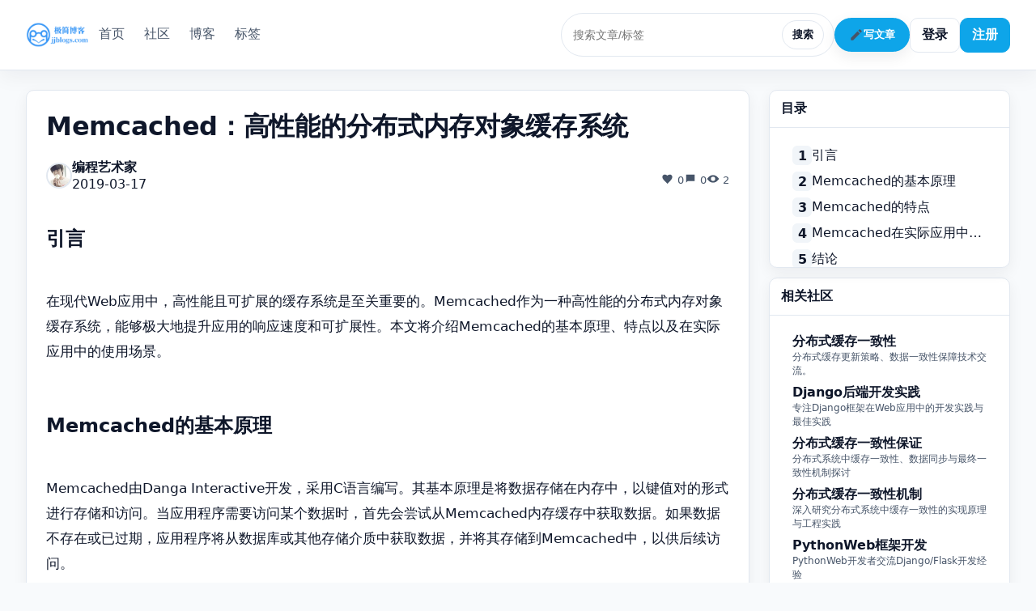

--- FILE ---
content_type: text/html;charset=UTF-8
request_url: https://www.jjblogs.com/post/2084
body_size: 12988
content:
    <!doctype html>
    <html lang="zh-CN">
    <head>
        <meta charset="utf-8"/>
        <meta name="viewport" content="width=device-width, initial-scale=1"/>
            <title>Memcached：高性能的分布式内存对象缓存系统 - 极简博客</title>

        <meta name="description"
              content="Memcached：高性能的分布式内存对象缓存系统"/>
        <meta name="keywords"
              content="Memcached"/>

        <meta property="og:title" content="Memcached：高性能的分布式内存对象缓存系统 - 极简博客"/>
        <meta property="og:description"
              content="Memcached：高性能的分布式内存对象缓存系统"/>
        <meta property="og:type" content="website"/>
        <link rel="icon" type="image/png" sizes="32x32" href="/assets/image/logo.png" />
        <link rel="shortcut icon" href="/assets/image/logo.png" type="image/png" />

        <link rel="stylesheet" href="/assets/css/style.css?v=dev"/>
        <link rel="stylesheet" href="/assets/css/user-center.css?v=dev"/>


            <script>

                var _hmt = _hmt || [];
                (function () {
                    var hm = document.createElement("script");
                    hm.src = "https://hm.baidu.com/hm.js?03a7e4e982e0678befa4f671452aa28b";
                    var s = document.getElementsByTagName("script")[0];
                    s.parentNode.insertBefore(hm, s);
                })();

            </script>

        <script>

            (function () {
                function buildHeaders(opts) {
                    var headers = Object.assign({}, (opts && opts.headers) || {});
                    if (!headers['Accept']) headers['Accept'] = 'application/json';
                    if (window.CSRF_TOKEN) headers['X-CSRF-Token'] = window.CSRF_TOKEN;
                    return headers;
                }

                function checkLoginRequired(resp) {
                    if (!resp) return false;
                    if (resp.status === 401 || resp.status === 403) return true;
                    if (resp.redirected && /\/login(\?|$)/.test(resp.url || '')) return true;
                    var ct = resp.headers && resp.headers.get && resp.headers.get('content-type');
                    if (ct && /^text\/html/i.test(ct) && (resp.redirected || /\/login(\?|$)/.test(String(resp.url || '')))) return true;
                    return false;
                }

                window.requestJson = function (url, opts) {
                    var headers = buildHeaders(opts);
                    var body = opts && opts.body;
                    var method = (opts && opts.method) || 'GET';
                    var isForm = (typeof FormData !== 'undefined') && (body instanceof FormData);
                    var isUrlEnc = (typeof URLSearchParams !== 'undefined') && (body instanceof URLSearchParams);
                    var isJsonBody = body != null && !isForm && !isUrlEnc && (headers['Content-Type'] === 'application/json' || typeof body === 'object');
                    var finalBody = body;
                    if (isJsonBody && method !== 'GET' && typeof body !== 'string') {
                        headers['Content-Type'] = headers['Content-Type'] || 'application/json';
                        finalBody = JSON.stringify(body);
                    } else if (isUrlEnc && method !== 'GET') {
                        headers['Content-Type'] = headers['Content-Type'] || 'application/x-www-form-urlencoded';
                        finalBody = body.toString();
                    }
                    var options = Object.assign({
                        headers: headers,
                        credentials: 'same-origin'
                    }, opts, {body: finalBody});
                    return fetch(url, options)
                        .then(function (r) {
                            if (checkLoginRequired(r)) throw new Error('请先登录');
                            return r.json().catch(function () {
                                return null;
                            });
                        })
                        .then(function (j) {
                            if (!j || j.code !== 200) throw new Error((j && j.message) || '网络错误');
                            return j;
                        });
                };
                window.requestData = function (url, opts) {
                    return window.requestJson(url, opts).then(function (j) {
                        return j.data;
                    });
                };
                window.requestText = function (url, opts) {
                    var headers = buildHeaders(opts);
                    var options = Object.assign({headers: headers, credentials: 'same-origin'}, opts);
                    return fetch(url, options).then(function (r) {
                        return r.text();
                    });
                };
            })();
        </script>
    </head>
    <body class="theme-minimal">
<header class="site-header">
    <div class="container header-inner">
        <a href="/" class="logo"><img src="/assets/image/logo_big.png" alt="极简博客" style="height:32px"/></a>
        <nav class="main-nav">
            <a href="/" class="">首页</a>
            <a href="/communities" class="">社区</a>
            <a href="/blog" class="active">博客</a>
            <a href="/tags" class="">标签</a>

        </nav>
        <div class="header-actions">
                <div class="search-box">
                    <input id="top-search" type="text" value="" placeholder="搜索文章/标签"/>
                    <button id="top-search-btn">搜索</button>
                </div>

                <button id="write-btn" class="accent">
                    <svg class="icon" width="18" height="18" viewBox="0 0 24 24" fill="currentColor" aria-hidden="true"><path d="M3 17.25V21h3.75L17.81 9.94l-3.75-3.75L3 17.25zM20.71 7.04a1 1 0 000-1.41l-2.34-2.34a1 1 0 00-1.41 0l-1.83 1.83 3.75 3.75 1.83-1.83z"/></svg>
                    写文章
                </button>
                <a class="button" href="/login">登录</a>
                <a class="button accent" href="/register">注册</a>
        </div>
    </div>
</header>

  <link rel="stylesheet" href="https://cdn.jsdelivr.net/npm/prismjs@1.29.0/themes/prism-tomorrow.css" />
  <link rel="stylesheet" href="https://cdn.jsdelivr.net/npm/prismjs@1.29.0/plugins/toolbar/prism-toolbar.css" />
  <link rel="stylesheet" href="https://cdn.jsdelivr.net/npm/prismjs@1.29.0/plugins/line-numbers/prism-line-numbers.css" />

  <main class="container container-wide layout post-layout" data-post-id="2084">
    <section>
      <article class="card">
        <div class="content">
          <h1 class="title post-title">Memcached：高性能的分布式内存对象缓存系统</h1>
          <div class="card-header">
            <div class="avatar">
                <img src="//codeasks.oss-cn-zhangjiakou.aliyuncs.com/codeasks/mblog/logo/27.jpg" alt="编程艺术家">
            </div>
            <div class="meta">
              <a href="/users/27" class="author">编程艺术家</a>
              <span class="date-relative" data-ts="2019-03-17T21:57:15+08:00">2019-03-17T21:57:15+08:00</span>
            </div>
            <div class="stats header-stats">
              <span>
                <svg class="icon" width="16" height="16" viewBox="0 0 24 24" fill="currentColor" aria-hidden="true"><path d="M12 21.35l-1.45-1.32C5.4 15.36 2 12.28 2 8.5c0-2.5 2-4.5 4.5-4.5 1.74 0 3.41.81 4.5 2.09C12.59 4.81 14.26 4 16 4c2.5 0 4.5 2 4.5 4.5 0 3.78-3.4 6.86-8.05 11.54L12 21.35z"/></svg>
                0
              </span>
              <span>
                <svg class="icon" width="16" height="16" viewBox="0 0 24 24" fill="currentColor" aria-hidden="true"><path d="M4 4h16v12H7l-3 3V4z"/></svg>
                0
              </span>
              <span>
                <svg class="icon" width="16" height="16" viewBox="0 0 24 24" fill="currentColor" aria-hidden="true"><path d="M12 5c-7 0-11 7-11 7s4 7 11 7 11-7 11-7-4-7-11-7zm0 11a4 4 0 110-8 4 4 0 010 8z"/></svg>
                <span id="view-count">1</span>
              </span>
            </div>
          </div>
          <div id="post-body" class="post-body"><h2>引言</h2>
<p>在现代Web应用中，高性能且可扩展的缓存系统是至关重要的。Memcached作为一种高性能的分布式内存对象缓存系统，能够极大地提升应用的响应速度和可扩展性。本文将介绍Memcached的基本原理、特点以及在实际应用中的使用场景。</p>
<h2>Memcached的基本原理</h2>
<p>Memcached由Danga Interactive开发，采用C语言编写。其基本原理是将数据存储在内存中，以键值对的形式进行存储和访问。当应用程序需要访问某个数据时，首先会尝试从Memcached内存缓存中获取数据。如果数据不存在或已过期，应用程序将从数据库或其他存储介质中获取数据，并将其存储到Memcached中，以供后续访问。</p>
<h2>Memcached的特点</h2>
<p>Memcached具有以下几个显著的特点：</p>
<ol>
 <li>
  <p>高性能：由于数据存储在内存中，Memcached能够达到非常低的访问延迟。此外，Memcached采用多线程模型，可同时处理多个并发请求，进一步提高了性能。</p></li>
 <li>
  <p>分布式存储：Memcached支持分布式部署，可以通过添加更多服务器来扩展存储容量和处理能力。它使用一致性哈希算法将数据分散存储在不同的节点上，从而实现了负载均衡和高可用性。</p></li>
 <li>
  <p>简单易用：Memcached提供简单而强大的API，应用程序可以轻松地将数据存储到Memcached中或从中获取数据。其使用简单的基于键值的数据模型，无需复杂的查询语言。</p></li>
 <li>
  <p>可扩展性：由于支持分布式存储，Memcached能够轻松地扩展存储容量和处理能力。通过添加更多的服务器，可以实现存储容量和吞吐量的线性扩展。</p></li>
</ol>
<h2>Memcached在实际应用中的使用场景</h2>
<p>Memcached在许多大型Web应用中被广泛应用，以下是一些常见的使用场景：</p>
<ol>
 <li>
  <p>页面缓存：将页面的渲染结果缓存到Memcached中，可以减少数据库或后台服务的访问次数，提高页面的响应速度。</p></li>
 <li>
  <p>数据库查询缓存：将复杂和重复的数据库查询结果缓存到Memcached中，可以提高数据库查询的性能和吞吐量。</p></li>
 <li>
  <p>对象缓存：将经常使用的对象（如用户信息、配置信息等）缓存到Memcached中，从而减少数据库或其他存储介质的访问次数，提高应用的响应速度。</p></li>
 <li>
  <p>分布式会话管理：将用户的会话信息存储在Memcached中，从而实现分布式环境下的会话共享和负载均衡。</p></li>
</ol>
<h2>结论</h2>
<p>Memcached作为一种高性能的分布式内存对象缓存系统，在现代Web应用中扮演着重要的角色。它的高性能、分布式存储、简单易用和可扩展性使得它成为Web开发者不可或缺的工具。通过合理地利用Memcached，我们可以极大地提升应用的响应速度和可扩展性。</p>
<p>参考链接：</p>
<ul>
 <li><a href="https://memcached.org/">Memcached官方网站</a></li>
</ul></div>
          <div class="tags post-tags">
              <a href="/tags/Memcached"># Memcached</a>
          </div>
          <div class="post-actions">
            <button id="like-btn" class="button"><svg class="icon" width="16" height="16" viewBox="0 0 24 24" fill="currentColor" aria-hidden="true"><path d="M12 21.35l-1.45-1.32C5.4 15.36 2 12.28 2 8.5c0-2.5 2-4.5 4.5-4.5 1.74 0 3.41.81 4.5 2.09C12.59 4.81 14.26 4 16 4c2.5 0 4.5 2 4.5 4.5 0 3.78-3.4 6.86-8.05 11.54L12 21.35z"/></svg> 喜欢 <span id="like-count">0</span></button>
            <button id="collect-btn" class="button"><svg class="icon" width="16" height="16" viewBox="0 0 24 24" fill="currentColor" aria-hidden="true"><path d="M6 4h12a2 2 0 0 1 2 2v15l-8-4-8 4V6a2 2 0 0 1 2-2z"/></svg> <span class="label">收藏</span> <span id="fav-count">0</span></button>
            <button id="share-btn" class="button"><svg class="icon" width="16" height="16" viewBox="0 0 24 24" fill="currentColor" aria-hidden="true"><path d="M3.9 12a5 5 0 0 1 5-5h3v2h-3a3 3 0 0 0 0 6h3v2h-3a5 5 0 0 1-5-5zm7.2-3h3a5 5 0 0 1 0 10h-3v-2h3a3 3 0 0 0 0-6h-3V9z"/></svg> <span class="label">分享</span></button>
          </div>
        </div>
      </article>

      <!-- Ad Slot: PC Post Detail Middle -->
  <div class="widget ad-widget" style="margin-top:15px; background:#fff; border-radius:8px; padding:15px; box-shadow:0 1px 3px rgba(0,0,0,0.05);">
    <div class="widget-head" style="margin-bottom:10px; font-weight:600; color:#333;">相关推荐</div>
    <div class="widget-body">
        <div style="text-align:center; padding:30px 0; background:#f9fafb; border:1px dashed #e5e7eb; border-radius:4px;">
          
              <div style="font-size:14px; color:#6b7280; font-weight:500;">广告位招租</div>
                <div style="margin-top:8px;">
                    <a href="#" class="contact-us-trigger" data-contact-prefill="广告投放咨询" style="display:inline-block; font-size:12px; color:#2563eb; text-decoration:none; padding:4px 12px; border:1px solid #2563eb; border-radius:100px; transition:all 0.2s;">联系管理员投放</a>
                </div>
        </div>
    </div>
  </div>

      <section class="card similar-card">
        <div class="content">
          <div class="section-head"><h3>相似文章</h3></div>
          <ul id="similar-list" class="similar-list"></ul>
        </div>
      </section>


      <section class="card comments-card">
        <div class="content">
          <div class="comments-head">
            <h3>评论 <span id="comment-count" class="count">(0)</span></h3>
          </div>
          <form id="comment-form" class="comment-form">
            <div class="editor-toolbar">
              <button type="button" class="button" data-edit="bold">加粗</button>
              <button type="button" class="button" data-edit="italic">斜体</button>
              <button type="button" class="button" data-edit="link">链接</button>
              <button type="button" class="button" id="comment-emoji">表情</button>
              <label for="comment-image" class="button">图片</label>
              <input id="comment-image" type="file" accept="image/*" class="visually-hidden" />
            </div>
            <div id="comment-editor" class="editor" contenteditable="true" placeholder="写下你的看法..."></div>
            <div class="editor-status"><span id="editor-count">0</span>/2000</div>
            <div class="comment-form-actions">
              <button type="submit" id="comment-submit" class="button accent">发表评论</button>
            </div>
          </form>
          <div id="comments-list" class="comments-list" data-render="fragment"></div>
          <div class="load-more"><button id="comments-load-more" class="button">加载更多</button></div>
        </div>
      </section>
    </section>

    <aside class="sidebar">
      <div class="widget toc">
        <div class="widget-head"><h3>目录</h3></div>
        <div class="widget-body">
          <ul id="toc" class="ranking"></ul>
        </div>
      </div>
      <div class="widget" id="related-communities-widget" style="margin-top:12px;">
        <div class="widget-head"><h3>相关社区</h3></div>
        <div class="widget-body">
          <ul class="ranking" id="related-communities-list"><li style="color:var(--text-soft);">加载中...</li></ul>
        </div>
      </div>
  <div class="widget ad-widget" style="margin-top:15px; background:#fff; border-radius:8px; padding:15px; box-shadow:0 1px 3px rgba(0,0,0,0.05);">
    <div class="widget-head" style="margin-bottom:10px; font-weight:600; color:#333;">推广</div>
    <div class="widget-body">
        <div style="text-align:center; padding:30px 0; background:#f9fafb; border:1px dashed #e5e7eb; border-radius:4px;">
          
              <div style="font-size:14px; color:#6b7280; font-weight:500;">广告位招租</div>
                <div style="margin-top:8px;">
                    <a href="#" class="contact-us-trigger" data-contact-prefill="广告投放咨询" style="display:inline-block; font-size:12px; color:#2563eb; text-decoration:none; padding:4px 12px; border:1px solid #2563eb; border-radius:100px; transition:all 0.2s;">联系管理员投放</a>
                </div>
        </div>
    </div>
  </div>
    </aside>
  </main>

    <script src="https://cdn.jsdelivr.net/npm/prismjs@1.29.0/components/prism-core.min.js"></script>
    <script src="https://cdn.jsdelivr.net/npm/prismjs@1.29.0/plugins/autoloader/prism-autoloader.min.js"></script>
    <script src="https://cdn.jsdelivr.net/npm/prismjs@1.29.0/plugins/line-numbers/prism-line-numbers.min.js"></script>
    <script src="https://cdn.jsdelivr.net/npm/prismjs@1.29.0/plugins/toolbar/prism-toolbar.min.js"></script>
    <script src="https://cdn.jsdelivr.net/npm/prismjs@1.29.0/plugins/show-language/prism-show-language.min.js"></script>
    <script src="https://cdn.jsdelivr.net/npm/prismjs@1.29.0/plugins/copy-to-clipboard/prism-copy-to-clipboard.min.js"></script>
    <script>
      Prism.plugins.autoloader.languages_path = 'https://cdn.jsdelivr.net/npm/prismjs@1.29.0/components/';
      document.querySelectorAll('#post-body pre[class*="language-"]').forEach(function(el){ el.classList.add('line-numbers'); });
      (function(){
        var el = document.getElementById('similar-list');
        var pid = (document.querySelector('.post-layout')||document.body).getAttribute('data-post-id');
        if (el && pid) {
          requestText('/post/' + pid + '/similar', { method:'GET', headers: { 'Accept':'text/html' } })
            .then(function(html){ el.innerHTML = html.trim(); })
            .catch(function(){});
        }
      })();
      (function(){
        var widget = document.getElementById('related-communities-widget');
        var list = document.getElementById('related-communities-list');
        var pid = (document.querySelector('.post-layout')||document.body).getAttribute('data-post-id');
        if (!widget || !list || !pid) return;
        requestText('/post/' + pid + '/related-communities', { method:'GET', headers: { 'Accept':'text/html' } })
          .then(function(html){
            var trimmed = String(html || '').trim();
            list.innerHTML = trimmed || '<li style="color:var(--text-soft);">暂无相关社区</li>';
          })
          .catch(function(){
            list.innerHTML = '<li style="color:var(--text-soft);">加载失败</li>';
          });
      })();
      (function(){
        var container = document.getElementById('comments-list');
        var moreBtn = document.getElementById('comments-load-more');
        var form = document.getElementById('comment-form');
        var editor = document.getElementById('comment-editor');
        var countEl = document.getElementById('comment-count');
        var pid = (document.querySelector('.post-layout')||document.body).getAttribute('data-post-id');
        var currentPage = 1;
        var size = 10;
        var total = 0;
        var hasMore = false;
        function confirmAction(message){
          return new Promise(function(resolve){
            var m = document.getElementById('confirm-modal');
            if (!m) {
              m = document.createElement('div'); m.id = 'confirm-modal'; m.className = 'modal'; m.style.display = 'none';
              m.innerHTML = '<div class="modal-backdrop"></div>' +
                '<div class="modal-content">' +
                '<div class="modal-head"><h4>确认操作</h4></div>' +
                '<div class="modal-body"><p id="confirm-text"></p></div>' +
                '<div class="modal-actions"><button id="confirm-cancel" class="button">取消</button><button id="confirm-ok" class="button accent">删除</button></div>' +
                '</div>';
              document.body.appendChild(m);
            }
            var textEl = m.querySelector('#confirm-text'); if (textEl) textEl.textContent = String(message||'确认继续？');
            m.style.display = '';
            function close(){ m.style.display = 'none'; }
            var okBtn = m.querySelector('#confirm-ok');
            var cancelBtn = m.querySelector('#confirm-cancel');
            function onBackdrop(e){ if (e.target.classList && e.target.classList.contains('modal-backdrop')) { close(); resolve(false); } }
            function onOk(){ close(); resolve(true); }
            function onCancel(){ close(); resolve(false); }
            m.addEventListener('click', onBackdrop, { once: true });
            okBtn && okBtn.addEventListener('click', onOk, { once: true });
            cancelBtn && cancelBtn.addEventListener('click', onCancel, { once: true });
          });
        }
        function normalizeCommentActions(root){
          try {
            var scope = root || container;
            if (!scope) return;
            scope.querySelectorAll('.comment .comment-actions').forEach(function(actions){
              var likeBtn = actions.querySelector('.like-btn');
              if (likeBtn) {
                likeBtn.setAttribute('aria-label','赞同');
                // 移除按钮内的纯文本节点，保留图标与数量
                Array.prototype.slice.call(likeBtn.childNodes).forEach(function(n){ if (n.nodeType === 3) { likeBtn.removeChild(n); } });
                var lcInBtn = likeBtn.querySelector('.like-count');
                var lcSibling = !lcInBtn ? actions.querySelector(':scope > .like-count') : null;
                if (lcSibling) { likeBtn.appendChild(lcSibling); }
              }
              var replyBtn = actions.querySelector('.reply-btn');
              if (replyBtn) {
                replyBtn.setAttribute('aria-label','回复');
                Array.prototype.slice.call(replyBtn.childNodes).forEach(function(n){ if (n.nodeType === 3) { replyBtn.removeChild(n); } });
              }
              var delBtn = actions.querySelector('.delete-btn');
              if (delBtn) {
                delBtn.setAttribute('aria-label','删除');
                Array.prototype.slice.call(delBtn.childNodes).forEach(function(n){ if (n.nodeType === 3) { delBtn.removeChild(n); } });
              }
            });
          } catch(_) {}
        }
        function update(){ if (!moreBtn) return; moreBtn.style.display = hasMore ? '' : 'none'; }
        function request(url, opts){
          return requestData(url, opts);
        }
        function appendHtml(html){
          var tmp = document.createElement('div'); tmp.innerHTML = html.trim();
          var nodes = Array.prototype.slice.call(tmp.querySelectorAll('.comment'));
          var roots = nodes.filter(function(n){ return !n.classList.contains('reply'); });
          var replies = nodes.filter(function(n){ return n.classList.contains('reply'); });
          roots.forEach(function(n){ container.appendChild(n); });
          replies.forEach(function(n){
            if (container.contains(n)) return;
            var pid = n.getAttribute('data-pid');
            var parent = pid ? container.querySelector('.comment[data-id="' + pid + '"]') : null;
            if (parent) {
              var rwrap = parent.querySelector('.replies');
              if (!rwrap) { rwrap = document.createElement('div'); rwrap.className = 'replies'; parent.appendChild(rwrap); }
              rwrap.appendChild(n);
            } else {
              container.appendChild(n);
            }
          });
          normalizeCommentActions(container);
        }
        function initialLoad(){
          if (!container || !pid) return;
          if (moreBtn) moreBtn.style.display = 'none';
          
          hasMore = (currentPage * size) < total;
          
          var qs = new URLSearchParams({ page: String(1), size: String(size) });
          requestText('/post/' + encodeURIComponent(String(pid)) + '/comments/more?' + qs.toString(), { method:'GET', headers: { 'Accept':'text/html' } })
            .then(function(html){ appendHtml(html); update(); })
            .catch(function(){ update(); });
        }
        if (moreBtn && container && pid) {
          moreBtn.addEventListener('click', function(e){
            e.preventDefault();
            moreBtn.disabled = true; moreBtn.classList.add('loading');
            var qs = new URLSearchParams({ page: String(currentPage+1), size: String(size) });
            requestText('/post/' + encodeURIComponent(String(pid)) + '/comments/more?' + qs.toString(), { method:'GET', headers: { 'Accept':'text/html' } })
              .then(function(html){
                var trimmed = html.trim();
                if (!trimmed) { moreBtn.style.display = 'none'; return; }
                appendHtml(trimmed);
                currentPage += 1; moreBtn.disabled = false; moreBtn.classList.remove('loading');
                hasMore = (currentPage * size) < total;
                update();
              })
              .catch(function(){ moreBtn.disabled = false; moreBtn.classList.remove('loading'); });
          });
        }
        var activeEditorEl = null;
        function openEmojiModal(editorEl){
          activeEditorEl = editorEl || null;
          var modal = document.getElementById('emoji-modal');
          if (modal) {
            modal.style.display = '';
            if (!modal.__boundEmoji) {
              var grid = modal.querySelector('#emoji-grid');
              var closeBtn = document.getElementById('emoji-close');
              if (grid) {
                grid.addEventListener('click', function(e){
                  var btn = e.target.closest('.emoji-item'); if (!btn) return;
                  var emoji = btn.textContent || ''; if (!emoji) return;
                  if (activeEditorEl) { activeEditorEl.focus(); document.execCommand('insertText', false, emoji); }
                  closeEmojiModal();
                });
              }
              if (closeBtn) closeBtn.addEventListener('click', function(){ closeEmojiModal(); });
              modal.addEventListener('click', function(e){ if (e.target.classList.contains('modal-backdrop')) closeEmojiModal(); });
              modal.__boundEmoji = true;
            }
          }
        }
        function closeEmojiModal(){
          var modal = document.getElementById('emoji-modal');
          if (modal) modal.style.display = 'none';
          activeEditorEl = null;
        }
        if (container) {
          try {
            var obs = new MutationObserver(function(muts){ muts.forEach(function(m){ m.addedNodes && m.addedNodes.forEach(function(node){ if (node && node.querySelector) normalizeCommentActions(node); }); }); });
            obs.observe(container, { childList: true, subtree: true });
          } catch(_) {}
          container.addEventListener('click', function(e){
            var btn = e.target.closest('button'); if (!btn) return;
            var inlineEl = e.target.closest('.reply-inline');
            var itemEl = inlineEl || e.target.closest('.comment'); if (!itemEl) return;
            var id = Number(itemEl.getAttribute('data-id'));
            if (btn.classList.contains('like-btn')) {
              var liked = btn.classList.contains('liked');
              btn.disabled = true; btn.classList.add('loading');
              btn.classList.toggle('liked', !liked);
              request('/api/comments/' + id + '/like', { method: 'POST', body: { like: !liked } })
                .then(function(next){ var lc = itemEl.querySelector('.like-count'); if (lc) lc.textContent = String(next||0); })
                .catch(function(){ btn.classList.toggle('liked', liked); try{ showMessage('请先登录', 'error', 2500); }catch(_){} })
                .finally(function(){ btn.disabled = false; btn.classList.remove('loading'); });
            } else if (btn.classList.contains('reply-btn')) {
              var formEl = itemEl.querySelector('.reply-form'); 
              if (formEl) { 
                var show = (formEl.style.display === 'none');
                formEl.style.display = show ? '' : 'none'; 
                if (show) { 
                  var ed = formEl.querySelector('.reply-editor'); 
                  if (ed) { 
                    try { 
                      ed.focus(); 
                      var range = document.createRange(); 
                      range.selectNodeContents(ed); 
                      range.collapse(false); 
                      var sel = window.getSelection(); 
                      sel.removeAllRanges(); 
                      sel.addRange(range); 
                    } catch(_){} 
                  } 
                } 
              }
            } else if (btn.classList.contains('emoji-btn')) {
              var ed = itemEl.querySelector('.reply-editor'); openEmojiModal(ed);
            } else if (btn.classList.contains('submit-reply')) {
              var inputEl = itemEl.querySelector('.reply-input');
              var text = (inputEl && inputEl.value || '').trim();
              if (!text) {
                var editorEl = itemEl.querySelector('.reply-editor');
                text = (editorEl && editorEl.textContent || '').trim();
              }
              if (!text) return;
              btn.disabled = true; btn.classList.add('loading');
              request('/api/posts/' + pid + '/comments', { method: 'POST', body: { content: text, parentId: id } })
                .then(function(resp){
                  var parentComment = inlineEl ? inlineEl.closest('.comment') : itemEl;
                  var repliesEl = parentComment.querySelector('.replies');
                  if (!repliesEl) { repliesEl = document.createElement('div'); repliesEl.className = 'replies'; parentComment.appendChild(repliesEl); }
                  if (inlineEl || itemEl.classList.contains('reply')) {
                    var parentAuthorEl = itemEl.querySelector('.meta .author');
                    var parentAuthor = parentAuthorEl ? parentAuthorEl.textContent : '';
                    var ri = document.createElement('div'); ri.className = 'reply-inline'; ri.setAttribute('data-id', String(resp.id)); ri.setAttribute('data-pid', String(id));
                    ri.innerHTML = '<div class="reply-inline-head"><div class="meta"><span class="author">你</span> @ <span class="author">' + (parentAuthor||'') + '</span> · <span class="date-relative" data-ts="' + (resp.createdAt||'') + '">' + (resp.createdAt||'') + '</span></div><div class="comment-actions"><button class="button reply-btn" aria-label="回复"><svg class="icon" width="16" height="16" viewBox="0 0 24 24" fill="currentColor" aria-hidden="true"><path d="M4 4h16v12H7l-3 3V4z"/></svg></button><button class="button delete-btn" aria-label="删除"><svg class="icon" width="16" height="16" viewBox="0 0 24 24" fill="currentColor" aria-hidden="true"><path d="M3 6h18v2H3V6zm3 2h12v12H6V8zm3-5h6v3H9V3z"/></svg></button></div></div>' +
                                     '<div class="comment-body"></div>' +
                                     '<div class="reply-form" style="display:none;"><div class="editor-toolbar"><button type="button" class="button" data-edit="bold">加粗</button><button type="button" class="button" data-edit="italic">斜体</button><button type="button" class="button" data-edit="link">链接</button><button type="button" class="button emoji-btn">表情</button><label class="button">图片<input type="file" accept="image/*" class="visually-hidden reply-image" /></label></div><div class="editor reply-editor" contenteditable="true" placeholder="回复内容..."></div><div class="actions"><button class="button accent submit-reply">提交回复</button><button class="button cancel-reply">取消</button></div></div>';
                    var bd2 = ri.querySelector('.comment-body'); bd2.textContent = text;
                    repliesEl.appendChild(ri);
                  } else {
                    var rr = document.createElement('div'); rr.className = 'comment reply'; rr.setAttribute('data-id', String(resp.id)); rr.setAttribute('data-pid', String(id));
                    rr.innerHTML = '<div class="comment-head"><div class="avatar">你</div><div class="meta"><span class="author">你</span> · <span class="date-relative" data-ts="' + (resp.createdAt||'') + '">' + (resp.createdAt||'') + '</span></div></div>' +
                      '<div class="comment-content-row"><div class="comment-body"></div><div class="comment-actions">' +
                        '<button class="button like-btn" aria-label="赞同"><svg class="icon" width="16" height="16" viewBox="0 0 24 24" fill="currentColor" aria-hidden="true"><path d="M12 21.35l-1.45-1.32C5.4 15.36 2 12.28 2 8.5c0-2.5 2-4.5 4.5-4.5 1.74 0 3.41.81 4.5 2.09C12.59 4.81 14.26 4 16 4c2.5 0 4.5 2 4.5 4.5 0 3.78-3.4 6.86-8.05 11.54L12 21.35z"/></svg><span class="like-count">0</span></button>' +
                        '<button class="button reply-btn" aria-label="回复"><svg class="icon" width="16" height="16" viewBox="0 0 24 24" fill="currentColor" aria-hidden="true"><path d="M4 4h16v12H7l-3 3V4z"/></svg></button>' +
                        '<button class="button delete-btn" aria-label="删除"><svg class="icon" width="16" height="16" viewBox="0 0 24 24" fill="currentColor" aria-hidden="true"><path d="M3 6h18v2H3V6zm3 2h12v12H6V8zm3-5h6v3H9V3z"/></svg></button>' +
                      '</div></div>' +
                      '<div class="reply-form" style="display:none;"><div class="editor-toolbar"><button type="button" class="button" data-edit="bold">加粗</button><button type="button" class="button" data-edit="italic">斜体</button><button type="button" class="button" data-edit="link">链接</button><button type="button" class="button emoji-btn">表情</button><label class="button">图片<input type="file" accept="image/*" class="visually-hidden reply-image" /></label></div><div class="editor reply-editor" contenteditable="true" placeholder="回复内容..."></div><div class="actions"><button class="button accent submit-reply">提交回复</button><button class="button cancel-reply">取消</button></div></div>' +
                      '<div class="replies"></div>';
                    var bd = rr.querySelector('.comment-body'); bd.textContent = text;
                    repliesEl.appendChild(rr);
                    normalizeCommentActions(rr);
                  }
                  if (inputEl) { inputEl.value=''; }
                  var editorEl2 = itemEl.querySelector('.reply-editor'); if (editorEl2) { editorEl2.textContent=''; }
                  var rf = itemEl.querySelector('.reply-form'); if (rf) rf.style.display = 'none';
                })
                .catch(function(){ try{ showMessage('请先登录', 'error', 2500); }catch(_){} })
                .finally(function(){ btn.disabled = false; btn.classList.remove('loading'); });
            } else if (btn.classList.contains('delete-btn')) {
              var isReply = inlineEl ? true : itemEl.classList.contains('reply');
              confirmAction('确认删除该评论？该操作不可恢复').then(function(ok){
                if (!ok) return;
                btn.disabled = true; btn.classList.add('loading');
                requestJson('/api/posts/' + encodeURIComponent(String(pid)) + '/comments/' + String(id), { method: 'DELETE' })
                  .then(function(j){ if (!j || !j.data || j.data.ok !== true) throw new Error('error');
                    var removed = 1;
                    var parentComment2 = inlineEl ? inlineEl.closest('.comment') : itemEl;
                    var repliesEl2 = parentComment2.querySelector('.replies');
                    if (inlineEl) {
                      // remove descendants inline replies of this inline
                      if (repliesEl2) {
                        repliesEl2.querySelectorAll('.reply-inline[data-pid="' + String(id) + '"]').forEach(function(n){ n.parentNode && n.parentNode.removeChild(n); removed++; });
                      }
                      inlineEl.parentNode && inlineEl.parentNode.removeChild(inlineEl);
                    } else {
                      if (repliesEl2) {
                        repliesEl2.querySelectorAll('.comment.reply, .reply-inline').forEach(function(n){ n.parentNode && n.parentNode.removeChild(n); removed++; });
                      }
                      itemEl.parentNode && itemEl.parentNode.removeChild(itemEl);
                    }
                    var prev = (countEl && countEl.textContent) ? Number(countEl.textContent.replace(/[()]/g,'')) : 0;
                    var next = prev - removed; if (next < 0) next = 0;
                    if (countEl) countEl.textContent = '(' + String(next) + ')';
                  })
                  .catch(function(){ try{ showMessage('请先登录', 'error', 2500); }catch(_){} })
                  .finally(function(){ btn.disabled = false; btn.classList.remove('loading'); });
              });
            } else if (btn.classList.contains('cancel-reply')) {
              var inputEl2 = itemEl.querySelector('.reply-input'); if (inputEl2) inputEl2.value='';
              var editorEl3 = itemEl.querySelector('.reply-editor'); if (editorEl3) editorEl3.textContent='';
              var rf2 = itemEl.querySelector('.reply-form'); if (rf2) rf2.style.display = 'none';
            }
          });
        }
        // 评论编辑器工具栏与计数
        (function(){
          var toolbar = (form && form.querySelector('.editor-toolbar'));
          var emojiBtn = document.getElementById('comment-emoji');
          var fileInput = document.getElementById('comment-image');
          var counter = document.getElementById('editor-count');
          function updateCount(){ if (counter && editor) counter.textContent = String((editor.textContent||'').length); }
          if (toolbar && editor) {
            toolbar.addEventListener('click', function(e){
              var b = e.target.closest('button'); if (!b) return;
              var type = b.getAttribute('data-edit'); if (!type) return;
              editor.focus();
              if (type === 'bold') document.execCommand('bold');
              else if (type === 'italic') document.execCommand('italic');
              else if (type === 'link') { var url = prompt('输入链接地址'); if (url) document.execCommand('createLink', false, url); }
            });
          }
          if (emojiBtn && editor) { emojiBtn.addEventListener('click', function(){ openEmojiModal(editor); }); }
          if (fileInput && editor) {
            fileInput.addEventListener('change', function(){
              var f = fileInput.files && fileInput.files[0]; if (!f) return;
              var r = new FileReader(); r.onload = function(){ editor.focus(); document.execCommand('insertImage', false, r.result); updateCount(); }; r.readAsDataURL(f);
            });
          }
          if (editor) { editor.addEventListener('input', updateCount); updateCount(); }
        })();
        // 表情弹窗交互
        (function(){
          var modal = document.getElementById('emoji-modal'); if (!modal) return;
          var grid = modal.querySelector('#emoji-grid');
          var closeBtn = document.getElementById('emoji-close');
          if (grid) {
            grid.addEventListener('click', function(e){
              var btn = e.target.closest('.emoji-item'); if (!btn) return;
              var emoji = btn.textContent || ''; if (!emoji) return;
              if (activeEditorEl) { activeEditorEl.focus(); document.execCommand('insertText', false, emoji); }
              closeEmojiModal();
            });
          }
          if (closeBtn) closeBtn.addEventListener('click', function(){ closeEmojiModal(); });
          modal.addEventListener('click', function(e){ if (e.target.classList.contains('modal-backdrop')) closeEmojiModal(); });
        })();
        if (form && editor && container && pid) {
          var submitBtn = form.querySelector('button[type="submit"]');
          form.addEventListener('submit', function(e){
            e.preventDefault();
            var text = (editor && editor.textContent || '').trim(); if (!text) return;
            if (submitBtn) { submitBtn.disabled = true; submitBtn.classList.add('loading'); }
            request('/api/posts/' + pid + '/comments', { method: 'POST', body: { content: text } })
              .then(function(resp){ var wrap = document.createElement('div'); wrap.className = 'comment'; wrap.setAttribute('data-id', String(resp.id)); wrap.innerHTML = '<div class="comment-head"><div class="avatar">你</div><div class="meta"><span class="author">你</span> · <span class="date-relative" data-ts="' + (resp.createdAt||'') + '">' + (resp.createdAt||'') + '</span></div></div><div class="comment-content-row"><div class="comment-body"></div><div class="comment-actions"><button class="button like-btn" aria-label="赞同"><svg class="icon" width="16" height="16" viewBox="0 0 24 24" fill="currentColor" aria-hidden="true"><path d="M12 21.35l-1.45-1.32C5.4 15.36 2 12.28 2 8.5c0-2.5 2-4.5 4.5-4.5 1.74 0 3.41.81 4.5 2.09C12.59 4.81 14.26 4 16 4c2.5 0 4.5 2 4.5 4.5 0 3.78-3.4 6.86-8.05 11.54L12 21.35z"/></svg><span class="like-count">0</span></button><button class="button reply-btn" aria-label="回复"><svg class="icon" width="16" height="16" viewBox="0 0 24 24" fill="currentColor" aria-hidden="true"><path d="M4 4h16v12H7l-3 3V4z"/></svg></button><button class="button delete-btn" aria-label="删除"><svg class="icon" width="16" height="16" viewBox="0 0 24 24" fill="currentColor" aria-hidden="true"><path d="M3 6h18v2H3V6zm3 2h12v12H6V8zm3-5h6v3H9V3z"/></svg></button></div></div><div class="reply-form" style="display:none;"><div class="editor-toolbar"><button type="button" class="button" data-edit="bold">加粗</button><button type="button" class="button" data-edit="italic">斜体</button><button type="button" class="button" data-edit="link">链接</button><button type="button" class="button emoji-btn">表情</button><label class="button">图片<input type="file" accept="image/*" class="visually-hidden reply-image" /></label></div><div class="editor reply-editor" contenteditable="true" placeholder="回复内容..."></div><div class="actions"><button class="button accent submit-reply">提交回复</button><button class="button cancel-reply">取消</button></div></div><div class="replies"></div>'; var bd = wrap.querySelector('.comment-body'); bd.textContent = text; container.insertBefore(wrap, container.firstChild); normalizeCommentActions(wrap); if (editor) editor.textContent=''; var prev = (countEl && countEl.textContent) ? Number(countEl.textContent.replace(/[()]/g,'')) : 0; if (countEl) countEl.textContent = '(' + String(prev+1) + ')'; })
              .catch(function(){ try{ showMessage('请先登录', 'error', 2500); }catch(_){} })
              .finally(function(){ if (submitBtn) { submitBtn.disabled = false; submitBtn.classList.remove('loading'); } });
          });
        }
        initialLoad();
        update();
      })();

      
    </script>

  <div id="emoji-modal" class="modal" style="display:none;">
    <div class="modal-backdrop"></div>
    <div class="modal-content">
      <div class="modal-head"><h4>选择表情</h4></div>
      <div id="emoji-grid" class="emoji-grid">
        <button type="button" class="emoji-item">😀</button><button type="button" class="emoji-item">🙂</button><button type="button" class="emoji-item">😊</button><button type="button" class="emoji-item">😍</button><button type="button" class="emoji-item">😂</button><button type="button" class="emoji-item">🤣</button><button type="button" class="emoji-item">😉</button><button type="button" class="emoji-item">😎</button><button type="button" class="emoji-item">🥳</button><button type="button" class="emoji-item">😏</button>
        <button type="button" class="emoji-item">🙃</button><button type="button" class="emoji-item">😇</button><button type="button" class="emoji-item">😢</button><button type="button" class="emoji-item">😭</button><button type="button" class="emoji-item">😴</button><button type="button" class="emoji-item">😤</button><button type="button" class="emoji-item">😡</button><button type="button" class="emoji-item">😱</button><button type="button" class="emoji-item">🤔</button><button type="button" class="emoji-item">🙄</button>
        <button type="button" class="emoji-item">👍</button><button type="button" class="emoji-item">👎</button><button type="button" class="emoji-item">👏</button><button type="button" class="emoji-item">🙌</button><button type="button" class="emoji-item">✌️</button><button type="button" class="emoji-item">🤝</button><button type="button" class="emoji-item">💪</button><button type="button" class="emoji-item">🔥</button><button type="button" class="emoji-item">🎉</button><button type="button" class="emoji-item">🫶</button>
        <button type="button" class="emoji-item">❤️</button><button type="button" class="emoji-item">💔</button><button type="button" class="emoji-item">💯</button><button type="button" class="emoji-item">⭐</button><button type="button" class="emoji-item">🌟</button><button type="button" class="emoji-item">🚀</button><button type="button" class="emoji-item">☕</button><button type="button" class="emoji-item">🍻</button><button type="button" class="emoji-item">🍔</button><button type="button" class="emoji-item">🍕</button>
        <button type="button" class="emoji-item">🎁</button><button type="button" class="emoji-item">🐶</button><button type="button" class="emoji-item">🐱</button><button type="button" class="emoji-item">🌈</button><button type="button" class="emoji-item">🌞</button>
      </div>
      <div class="modal-actions"><button id="emoji-close" class="button">关闭</button></div>
    </div>
  </div>


    <div id="message-bar" class="message-bar hidden"></div>
    <button id="back-to-top" class="back-to-top hidden" aria-label="返回顶部">
        <svg class="icon" width="36" height="36" viewBox="0 0 24 24" aria-hidden="true" fill="none" stroke="#fff"
             stroke-width="5" stroke-linecap="round" stroke-linejoin="round">
            <path d="M12 19V5"/>
            <path d="M5 12l7-7 7 7"/>
        </svg>
    </button>
<footer class="site-footer" style="margin-top: 20px;">
  <div class="container footer-inner">
    <div class="links">
      <a href="/communities">社区</a>
      <a href="/blog">博客</a>
      <a href="/tags">标签</a>
      <a href="/privacy">隐私</a>
      <a href="/terms">条款</a>
      <a href="/sitemap.xml">Sitemap</a>
      <a href="/robots.txt">Robots</a>
      <a href="#" id="contact-us-link">联系我们</a>
    </div>
    <div class="info">
      <span>© 极简博客 2026</span>
        <span class="icp">京ICP备19058055号</span>
    </div>
  </div>
  <div id="contact-modal" class="modal hidden" aria-hidden="true">
    <div class="dialog">
      <div class="dialog-head">
        <h3>联系我们</h3>
        <button id="contact-close" class="button">关闭</button>
      </div>
      <div class="dialog-body">
        <div class="form-row">
          <label for="contact-name">您的称呼（可选）</label>
          <input id="contact-name" type="text" class="input" placeholder="请输入您的称呼" />
        </div>
        <div class="form-row">
          <label for="contact-contact">联系方式（必填）</label>
          <input id="contact-contact" type="text" class="input" placeholder="邮箱或手机号" required />
        </div>
        <div class="form-row">
          <label for="contact-content">留言内容（必填）</label>
          <textarea id="contact-content" class="input" rows="4" placeholder="请输入您要反馈的问题或建议" required></textarea>
        </div>
      </div>
      <div class="dialog-actions">
        <button id="contact-submit" class="button accent">发送</button>
      </div>
    </div>
  </div>
  <script src="/assets/js/main.js?v=1769266591500"></script>
</footer>
    </body>
    </html>


--- FILE ---
content_type: text/html;charset=UTF-8
request_url: https://www.jjblogs.com/post/2084/similar
body_size: 321
content:
  <li>
    <a href="/post/141">Memcached：高性能的分布式内存缓存系统</a>
      <div class="meta">Memcached</div>
  </li>
  <li>
    <a href="/post/1202708">Memcached内存缓存</a>
      <div class="meta">分布式系统</div>
  </li>
  <li>
    <a href="/post/1205595">构建分布式缓存系统: Redis vs. Memcached</a>
      <div class="meta">Memcached · Redis · 后端开发 · 分布式缓存</div>
  </li>
  <li>
    <a href="/post/1197513">构建高性能的后端缓存系统: Memcached vs. Redis</a>
      <div class="meta">Memcached · Redis · 高性能 · 后端缓存系统</div>
  </li>
  <li>
    <a href="/post/513">分布式缓存系统：Redis、Memcached与Cassandra的比较</a>
      <div class="meta">Cassandra · Memcached · Redis</div>
  </li>


--- FILE ---
content_type: text/html;charset=UTF-8
request_url: https://www.jjblogs.com/post/2084/related-communities
body_size: 678
content:
  <li style="align-items:flex-start; gap:10px;">
    <a href="/community/118" style="flex:1; min-width:0;">
      <div style="font-weight:600; overflow:hidden; text-overflow:ellipsis; white-space:nowrap;">分布式缓存一致性</div>
      <div style="font-size:12px;color:var(--text-soft);overflow:hidden;display:-webkit-box;-webkit-line-clamp:2;-webkit-box-orient:vertical;">分布式缓存更新策略、数据一致性保障技术交流。</div>
    </a>
  </li>
  <li style="align-items:flex-start; gap:10px;">
    <a href="/community/74" style="flex:1; min-width:0;">
      <div style="font-weight:600; overflow:hidden; text-overflow:ellipsis; white-space:nowrap;">Django后端开发实践</div>
      <div style="font-size:12px;color:var(--text-soft);overflow:hidden;display:-webkit-box;-webkit-line-clamp:2;-webkit-box-orient:vertical;">专注Django框架在Web应用中的开发实践与最佳实践</div>
    </a>
  </li>
  <li style="align-items:flex-start; gap:10px;">
    <a href="/community/153" style="flex:1; min-width:0;">
      <div style="font-weight:600; overflow:hidden; text-overflow:ellipsis; white-space:nowrap;">分布式缓存一致性保证</div>
      <div style="font-size:12px;color:var(--text-soft);overflow:hidden;display:-webkit-box;-webkit-line-clamp:2;-webkit-box-orient:vertical;">分布式系统中缓存一致性、数据同步与最终一致性机制探讨</div>
    </a>
  </li>
  <li style="align-items:flex-start; gap:10px;">
    <a href="/community/127" style="flex:1; min-width:0;">
      <div style="font-weight:600; overflow:hidden; text-overflow:ellipsis; white-space:nowrap;">分布式缓存一致性机制</div>
      <div style="font-size:12px;color:var(--text-soft);overflow:hidden;display:-webkit-box;-webkit-line-clamp:2;-webkit-box-orient:vertical;">深入研究分布式系统中缓存一致性的实现原理与工程实践</div>
    </a>
  </li>
  <li style="align-items:flex-start; gap:10px;">
    <a href="/community/140" style="flex:1; min-width:0;">
      <div style="font-weight:600; overflow:hidden; text-overflow:ellipsis; white-space:nowrap;">PythonWeb框架开发</div>
      <div style="font-size:12px;color:var(--text-soft);overflow:hidden;display:-webkit-box;-webkit-line-clamp:2;-webkit-box-orient:vertical;">PythonWeb开发者交流Django/Flask开发经验</div>
    </a>
  </li>
  <li style="align-items:flex-start; gap:10px;">
    <a href="/community/146" style="flex:1; min-width:0;">
      <div style="font-weight:600; overflow:hidden; text-overflow:ellipsis; white-space:nowrap;">Ruby on Rails架构设计</div>
      <div style="font-size:12px;color:var(--text-soft);overflow:hidden;display:-webkit-box;-webkit-line-clamp:2;-webkit-box-orient:vertical;">专注Rails框架下的应用架构设计与项目实践</div>
    </a>
  </li>
